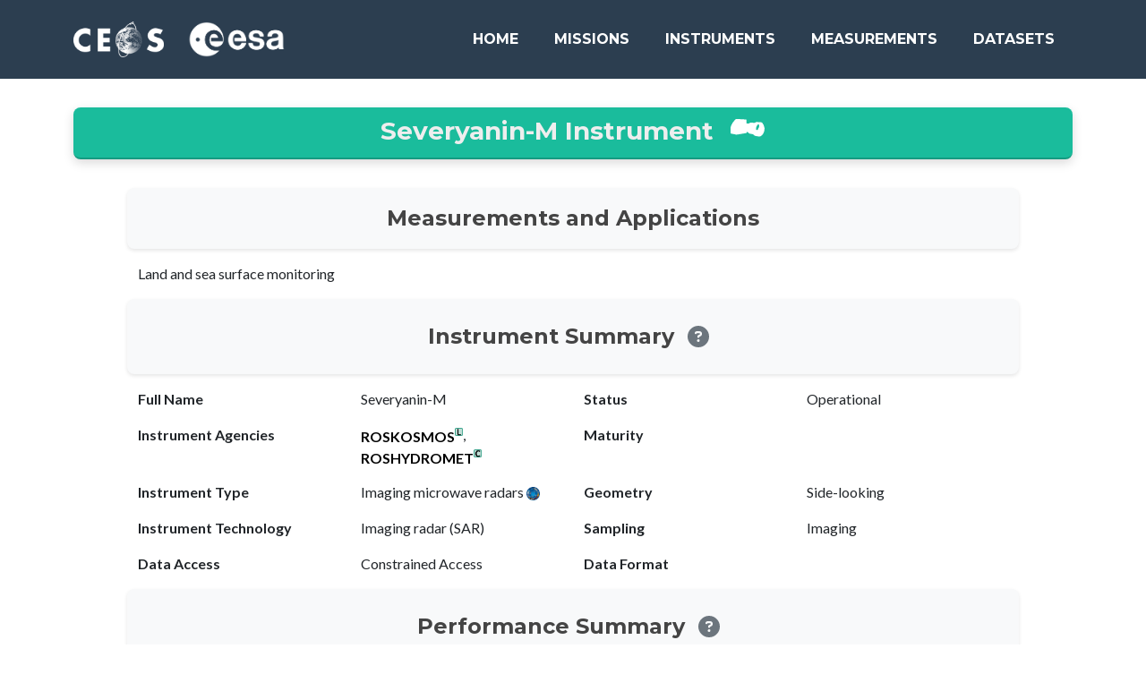

--- FILE ---
content_type: text/html; charset=utf-8
request_url: https://database.eohandbook.com/database/instrumentsummary.aspx?instrumentID=900
body_size: 46847
content:


<!DOCTYPE html>
<html xmlns="http://www.w3.org/1999/xhtml">
    <head>
        <!-- Google Analytics -->
        

<!-- Google tag (gtag.js) -->
<script async src="https://www.googletagmanager.com/gtag/js?id=G-KRMT2GELSS"></script>
<script>
    window.dataLayer = window.dataLayer || [];
    function gtag() { dataLayer.push(arguments); }
    gtag('js', new Date());

    gtag('config', 'G-KRMT2GELSS');
</script><meta name="viewport" content="width=device-width, initial-scale=1" /><title>
	THE CEOS DATABASE : MISSION, INSTRUMENTS AND MEASUREMENTS - Severyanin-M
</title>

        <!-- Apple Touch Icon -->
        <link rel="apple-touch-icon" sizes="180x180" href="../Images/icons/apple-touch-icon.png" />

        <!-- Standard Favicons -->
        <link rel="icon" type="image/png" sizes="16x16" href="../Images/icons/favicon-16x16.png" /><link rel="icon" type="image/png" sizes="32x32" href="../Images/icons/favicon-32x32.png" /><link rel="icon" type="image/png" sizes="192x192" href="../Images/icons/android-chrome-192x192.png" /><link rel="icon" type="image/png" sizes="256x256" href="../Images/icons/android-chrome-256x256.png" />

        <!-- Shortcut Icon for Older Browsers -->
        <link rel="shortcut icon" href="../Images/icons/favicon.ico" type="image/x-icon" />

        <!-- Web App Manifest -->
        <link rel="manifest" href="../Images/icons/site.webmanifest" />

        <!-- Safari Pinned Tab Icon -->
        <link rel="mask-icon" href="../Images/icons/safari-pinned-tab.svg" color="#09235f" />

        <!-- Microsoft Specific Icons and Colors -->
        <meta name="msapplication-TileColor" content="#2b5797" /><meta name="msapplication-config" content="~/Images/icons/browserconfig.xml" /><meta name="theme-color" content="#ffffff" />

        <!-- Reset CSS -->
        <link rel="stylesheet" href="../css/reset.css" />
        <!-- Global CSS (Bootstrap) -->
        <link rel="stylesheet" href="../css/global.css" />
        <!-- Global Custom CSS -->
        <link rel="stylesheet" href="../css/global-custom.css" />
        <!-- Header CSS -->
        <link rel="stylesheet" href="../css/header/navigation.css" />

        <!-- Font Awesome icons (free version) -->
        <script src="https://use.fontawesome.com/releases/v6.3.0/js/all.js" crossorigin="anonymous"></script>

        <!-- Google fonts-->
        <link href="https://fonts.googleapis.com/css?family=Montserrat:400,700" rel="stylesheet" type="text/css" /><link href="https://fonts.googleapis.com/css?family=Lato:400,700,400italic,700italic" rel="stylesheet" type="text/css" />
    <link rel="stylesheet" type="text/css" href="/css/database/instrumentsummary.css" />
  </head>
    
    <body>
        <form method="post" action="./instrumentsummary.aspx?instrumentID=900" id="form">
<div class="aspNetHidden">
<input type="hidden" name="__VIEWSTATE" id="__VIEWSTATE" value="/[base64]/[base64]/UWgsa4SjwB0jQhdfAhj7K5l+zUxwhj2viRsO3Eos=" />
</div>

<div class="aspNetHidden">

	<input type="hidden" name="__VIEWSTATEGENERATOR" id="__VIEWSTATEGENERATOR" value="5812C90A" />
</div>
            <!-- Header -->
            

<!-- Navigation -->
<nav class="navbar navbar-expand-lg bg-secondary text-uppercase fixed-top" id="mainNav">
    <div class="container">
        <a class="navbar-brand" href="https://ceos.org" target="_blank">
            <img src="/Images/logos/CEOS_logo_white_no_text-small.png" alt="CEOS Logo" style="height: 40px; margin-right: 10px;">
        </a>
        <a class="navbar-brand" href="https://earth.esa.int" target="_blank">
            <img src="/Images/logos/ESA_logo_2020_White-crop.png" alt="ESA Logo" style="height: 40px;">
        </a>
        <button class="navbar-toggler text-uppercase font-weight-bold bg-primary text-white rounded" type="button" data-bs-toggle="collapse" data-bs-target="#navbarResponsive" aria-controls="navbarResponsive" aria-expanded="false" aria-label="Toggle navigation">
            Menu
            <i class="fas fa-bars"></i>
        </button>
        <div class="collapse navbar-collapse" id="navbarResponsive">
            <ul class="navbar-nav ms-auto">
                <li class="nav-item mx-0 mx-lg-1">
                    <a href="/index.aspx" id="ctl21_homeLink" class="nav-link py-3 px-0 px-lg-3 rounded">Home</a>
                </li>
                
                <!-- Missions -->
                <li class="nav-item mx-0 mx-lg-1 dropdown">
                    <a id="ctl21_missionsLink" class="nav-link py-3 px-0 px-lg-3 rounded">Missions</a>
                    <ul class="dropdown-menu">
                        <li><a class="dropdown-item" href="/database/missionactivity.aspx">Activity</a></li>
                        <li><a class="dropdown-item" href="/database/missiontable.aspx">Table</a></li>
                        <li><a class="dropdown-item" href="/database/missionindex.aspx">Index</a></li>
                    </ul>
                </li>

                <!-- Instruments -->
                <li class="nav-item mx-0 mx-lg-1 dropdown">
                    <a id="ctl21_instrumentsLink" class="nav-link py-3 px-0 px-lg-3 rounded">Instruments</a>
                    <ul class="dropdown-menu">
                        <li><a class="dropdown-item" href="/database/instrumenttable.aspx">Table</a></li>
                        <li><a class="dropdown-item" href="/database/instrumentindex.aspx">Index</a></li>
                    </ul>
                </li>

                <!-- Measurements -->
                <li class="nav-item mx-0 mx-lg-1 dropdown">
                    <a id="ctl21_measurementsLink" class="nav-link py-3 px-0 px-lg-3 rounded">Measurements</a>
                    <ul class="dropdown-menu">
                        <li><a class="dropdown-item" href="/measurements/overview.aspx">Overview</a></li>
                        <li><a class="dropdown-item" href="/timeline/timeline.aspx">Timeline</a></li>
                    </ul>
                </li>

                <!-- Datasets -->
                <li class="nav-item mx-0 mx-lg-1 dropdown">
                    <a id="ctl21_datasetsLink" class="nav-link py-3 px-0 px-lg-3 rounded">Datasets</a>
                    <ul class="dropdown-menu">
                        <li><a class="dropdown-item" href="/data/dataactivity.aspx">Activity</a></li>
                    </ul>
                </li>
            </ul>
        </div>
    </div>
</nav>
        
            <!-- MainContent -->
            
    <div id="Content" class="container">
      <div class="card bg-white mb-3">
        <div class="card-header text-center bg-primary font-weight-bold card-header-sticky card-header-shadow"
          style="border-radius: 8px;">
          <h3 class="mb-0" style="color: #eeeeee">
            <span id="MainContent_lblInstrumentNameShort">Severyanin-M Instrument</span>
            <a href="/database/instrumentindex.aspx" target="_blank" class="text-white ml-2">
              <span class="instrument-icon-white hover-effect-circular" style="margin-left: 10px;"
                title="Click here for the instrument index."></span>
            </a>
          </h3>
        </div>

        <div class="content-90">
          <div class="card-body">
            <div id="MainContent_pnlNominal">
	
              <div class="row mt-3">
                <div class="col-12 text-center subtitle-box bg-light">
                  <h4 class="mb-0" style="color: #444444">
                    Measurements and Applications
                  </h4>
                </div>
              </div>

              <div class="row mt-3">
                <span id="MainContent_lblInstrumentMeasurementsApplications">Land and sea surface monitoring</span>
              </div>

              <div class="row mt-3">
                <div class="col-12 text-center subtitle-box bg-light">
                  <h4 class="mb-0 d-flex align-items-center justify-content-center" style="color: #444444">
                    Instrument Summary
                    <a href="/survey/tabledefinition.html#instruments" target="_blank" class="text-white ml-2">
                      <i class="fas fa-question-circle hover-effect-circular" style="color: #6c757d"
                        title="Click here for definitions of mission parameters used on this page."></i>
                    </a>
                  </h4>
                </div>
              </div>
              <div class="row mt-3">
                <div class="col-md-3 text-right font-weight-bold">Full Name</div>
                <div class="col-md-3">
                  <span id="MainContent_lblInstrumentNameFull">Severyanin-M</span>
                </div>
                <div class="col-md-3 text-right font-weight-bold">Status</div>
                <div class="col-md-3">
                  <span id="MainContent_lblInstrumentStatus">Operational</span>
                </div>
              </div>
              <div class="row mt-3">
                <div class="col-md-3 text-right font-weight-bold">
                  Instrument Agencies
                </div>
                <div class="col-md-3">
                  <span id="MainContent_lblInstrumentAgencies"><a class="hover-effect-2" style="color:black; text-decoration:none; font-weight:bold;" href="agencysummary.aspx?agencyID=16" title="Lead Agency (Russian Federal Space Agency)">ROSKOSMOS</a><sup><img border="0" src="/images/lead_agency_green.gif" height="9px" title="Lead Agency (Russian Federal Space Agency)" /></sup>, <a class="hover-effect-2" style="color:black; text-decoration:none; font-weight:bold;" href="agencysummary.aspx?agencyID=119" title="Cooperating Agency (Russian Federal Service for Hydrometeorology and Environmental Monitoring)">ROSHYDROMET</a><sup><img border="0" src="/images/coop_agency_green.gif" height="9px" title="Cooperating Agency (Russian Federal Service for Hydrometeorology and Environmental Monitoring)" /></sup></span>
                </div>
                <div class="col-md-3 text-right font-weight-bold">Maturity</div>
                <div class="col-md-3">
                  <span id="MainContent_lblInstrumentMaturity"></span>
                </div>
              </div>
              <div class="row mt-3">
                <div class="col-md-3 text-right font-weight-bold">
                  Instrument Type
                </div>
                <div class="col-md-3">
                  <span id="MainContent_lblInstrumentType">Imaging microwave radars <a href="https://www.eohandbook.com/eohb2012/sat_earth_obs_imaging_microwave.html" target="_blank" style="color:#000000"><img src="/images/EOHB_logo.gif" border="0" height="15px" width="15px" title="Click Here For EO Handbook Instrument Type Description" /></a></span>
                </div>
                <div class="col-md-3 text-right font-weight-bold">Geometry</div>
                <div class="col-md-3">
                  <span id="MainContent_lblInstrumentGeometry">Side-looking</span>
                </div>
              </div>
              <div class="row mt-3">
                <div class="col-md-3 text-right font-weight-bold">
                  Instrument Technology
                </div>
                <div class="col-md-3">
                  <span id="MainContent_lblInstrumentTechnology">Imaging radar (SAR)</span>
                </div>
                <div class="col-md-3 text-right font-weight-bold">Sampling</div>
                <div class="col-md-3">
                  <span id="MainContent_lblInstrumentSampling">Imaging</span>
                </div>
              </div>
              <div class="row mt-3">
                <div class="col-md-3 text-right font-weight-bold">
                  Data Access
                </div>
                <div class="col-md-3">
                  <span id="MainContent_lblDataAccess">Constrained Access</span>
                </div>
                <div class="col-md-3 text-right font-weight-bold">
                  Data Format
                </div>
                <div class="col-md-3">
                  <span id="MainContent_lblDataFormat"></span>
                </div>
              </div>
              <div class="row mt-3">
                <div class="col-12 text-center subtitle-box bg-light">
                  <h4 class="mb-0 d-flex align-items-center justify-content-center" style="color: #444444">
                    Performance Summary
                    <a href="/survey/tabledefinition.html#performance" target="_blank" class="text-white ml-2">
                      <i class="fas fa-question-circle hover-effect-circular" style="color: #6c757d"
                        title="Click here for definitions of performance parameters used on this page."></i>
                    </a>
                  </h4>
                </div>
              </div>
              <div class="row mt-3">
                <div class="col-md-3 text-right font-weight-bold">Resolution</div>
                <div class="col-md-9">
                  <span id="MainContent_lblInstrumentResolutionSummary">350-1000 m<br /><i>[Best Resolution: 350m]</i></span>
                </div>
              </div>
              <div class="row mt-3">
                <div class="col-md-3 text-right font-weight-bold">Swath</div>
                <div class="col-md-9">
                  <span id="MainContent_lblInstrumentSwathSummary">450 km<br /><i>[Max Swath: 450 km]</i></span>
                </div>
              </div>
              <div class="row mt-3">
                <div class="col-md-3 text-right font-weight-bold">Accuracy</div>
                <div class="col-md-9">
                  <span id="MainContent_lblInstrumentAccuracySummary"></span>
                </div>
              </div>
              <div class="row mt-3">
                <div class="col-md-3 text-right font-weight-bold">Waveband</div>
                <div class="col-md-9">
                  <span id="MainContent_lblInstrumentWavebandSummary">X-band</span>
                </div>
              </div>
              <div class="row mt-3">
                <div class="col-md-3 text-right font-weight-bold"></div>
                <div class="col-md-9">
                  <i>
                    <table cellspacing="0" style="border-collapse:collapse;">
		<tr>
			<td>MW (~0.1 cm  -  ~100 cm)</td>
		</tr><tr>
			<td>X-Band (12.5 - 8 GHz)</td>
		</tr>
	</table>
                  </i>
                </div>
              </div>

              <div class="row mt-3">
                <div class="col-12 text-center subtitle-box bg-light">
                  <h4 class="mb-0" style="color: #444444">Instrument Missions
                    <a href="/database/missionindex.aspx" target="_blank" class="text-white ml-2">
                      <span class="mission-icon hover-effect-circular" style="background-color: #6c757d;"
                        title="Click here for the index of missions."></span>
                    </a>
                  </h4>
                </div>
              </div>
              <div class="row mt-3">
                <table cellspacing="0" style="border-width:0px;border-collapse:collapse;">
		<tr class=" mission-row hover-effect" data-mission-id="476" title="Meteor-M N1">
			<td><span style="font-weight:bold;">Meteor-M N1</span> - Meteorological Satellite Meteor-M N1 (2009 - 2014)<sup><img border="0" src="/images/complete.gif" height="9px" title="Mission complete: 2009 - 2014" /></sup></td>
		</tr><tr class=" mission-row hover-effect" data-mission-id="477" title="Meteor-M N2">
			<td><span style="font-weight:bold;">Meteor-M N2</span> - Meteorological Satellite Meteor-M N2 (2014 - 2019)<sup><img border="0" src="/images/complete.gif" height="9px" title="Mission complete: 2014 - 2019" /></sup></td>
		</tr><tr class=" mission-row hover-effect" data-mission-id="735" title="Meteor-M N2-1">
			<td><span style="font-weight:bold;">Meteor-M N2-1</span> - Meteorological Satellite Meteor-M N2-1 (2017 - 2017)<sup><img border="0" src="/images/complete.gif" height="9px" title="Mission complete: 2017 - 2017" /></sup></td>
		</tr><tr class=" mission-row hover-effect" data-mission-id="736" title="Meteor-M N2-2">
			<td><span style="font-weight:bold;">Meteor-M N2-2</span> - Meteorological Satellite Meteor-M N2-2 (2019 - 2024)<sup><img border="0" src="/images/complete.gif" height="9px" title="Mission complete: 2019 - 2024" /></sup></td>
		</tr><tr class=" mission-row hover-effect" data-mission-id="612" title="Meteor-M N3">
			<td><span style="font-weight:bold;">Meteor-M N3</span> - Oceanographical Satellite Meteor-M N3 (2021 - 2026)<sup><img border="0" src="/images/cancelled.gif" height="9px" title="Cancelled: 2021 - 2026" /></sup></td>
		</tr><tr class=" mission-row hover-effect" data-mission-id="813" title="Meteor-M N2-3">
			<td><span style="font-weight:bold;">Meteor-M N2-3</span> - Meteorological Satellite Meteor-M N2-3 (2023 - 2028)<sup><img border="0" src="/images/current.gif" height="9px" title="Operational (nominal): 2023 - 2028" /></sup></td>
		</tr><tr class=" mission-row hover-effect" data-mission-id="756" title="Obzor-R N4">
			<td><span style="font-weight:bold;">Obzor-R N4</span> - SAR Operative Monitoring SatelliteObzor-R N4 (2024 - 2027)<sup><img border="0" src="/images/cancelled.gif" height="9px" title="N/A: 2024 - 2027" /></sup></td>
		</tr><tr class=" mission-row hover-effect" data-mission-id="810" title="Meteor-M N2-4">
			<td><span style="font-weight:bold;">Meteor-M N2-4</span> - Meteorological Satellite Meteor-M N2-4 (2024 - 2029)<sup><img border="0" src="/images/current.gif" height="9px" title="Operational (nominal): 2024 - 2029" /></sup></td>
		</tr><tr class=" mission-row hover-effect" data-mission-id="811" title="Meteor-M N2-5">
			<td><span style="font-weight:bold;">Meteor-M N2-5</span> - Meteorological Satellite Meteor-M N2-5 (2027 - 2032)<sup><img border="0" src="/images/future.gif" height="9px" title="Planned: 2027 - 2032" /></sup></td>
		</tr><tr class=" mission-row hover-effect" data-mission-id="875" title="Meteor-M N2-6">
			<td><span style="font-weight:bold;">Meteor-M N2-6</span> - Meteorological Satellite Meteor-M N2-6 (2028 - 2033)<sup><img border="0" src="/images/future.gif" height="9px" title="Planned: 2028 - 2033" /></sup></td>
		</tr>
	</table>
              </div>

              <div class="row mt-3">
                <div class="col-12 text-center subtitle-box bg-light">
                  <h4 class="mb-0" style="color: #444444">
                    Instrument Measurements
                    <a href="/measurements/overview.aspx" target="_blank" class="text-white ml-2">
                      <span class="measurement-sar-icon hover-effect-circular" style="background-color: #6c757d;"
                        title="Click here for the measurement overview."></span>
                    </a>
                  </h4>
                </div>
              </div>

              <div class="row mt-3">
                <div class="col-md-9">
                  <table cellspacing="0" style="width:95%;border-collapse:collapse;">
		<tr style="font-weight:bold;font-style:italic;">
			<td>Category</td><td>Parameter</td>
		</tr><tr>
			<td><a class="hover-effect-2" style="color:#000000; text-decoration:none; font-weight:bold;" href="../measurements/measurements.aspx?measurementTypeID=24" title="Category Description: Sea ice variability is a key indicator of climate variability and change which is characterised by a number of parameters. In addition to monitoring ice extent (the total area covered by ice at any concentration) and concentration (the area covered by ice per unit area of ocean), it is necessary to know ice thickness in order to estimate sea ice volume or mass balance.">Sea ice cover, edge and thickness</a></td><td><a class="hover-effect-2" style="color:#000000; text-decoration:none; font-weight:bold;" href="../measurements/instruments.aspx?measurementTypeWMOID=156" title="Parameter Description: Fraction of ice in an ocean area - Physical unit: [ % ] - Accuracy unit: [ % ].">Sea-ice cover</a> <a class="hover-effect-2" style="color:#000000; text-decoration:none; font-weight:bold;" href="https://gcos.wmo.int/en/essential-climate-variables/sea-ice/ecv-requirements" target="_blank"><img src="\images\gcos-logo-bw.png" style="vertical-align:middle" height="11px" title="Click to Read More about the Sea Ice ECV on the GCOS Website"/><svg class="svg-inline--fa fa-up-right-from-square" style="font-size: 0.5rem; vertical-align: super;" aria-hidden="true" focusable="false" data-prefix="fas" data-icon="up-right-from-square" role="img" xmlns="http://www.w3.org/2000/svg" viewBox="0 0 512 512" data-fa-i2svg=""><path fill="currentColor" d="M352 0c-12.9 0-24.6 7.8-29.6 19.8s-2.2 25.7 6.9 34.9L370.7 96 201.4 265.4c-12.5 12.5-12.5 32.8 0 45.3s32.8 12.5 45.3 0L416 141.3l41.4 41.4c9.2 9.2 22.9 11.9 34.9 6.9s19.8-16.6 19.8-29.6V32c0-17.7-14.3-32-32-32H352zM80 32C35.8 32 0 67.8 0 112V432c0 44.2 35.8 80 80 80H400c44.2 0 80-35.8 80-80V320c0-17.7-14.3-32-32-32s-32 14.3-32 32V432c0 8.8-7.2 16-16 16H80c-8.8 0-16-7.2-16-16V112c0-8.8 7.2-16 16-16H192c17.7 0 32-14.3 32-32s-14.3-32-32-32H80z"></path></svg></a></td>
		</tr><tr>
			<td></td><td><a class="hover-effect-2" style="color:#000000; text-decoration:none; font-weight:bold;" href="../measurements/instruments.aspx?measurementTypeWMOID=157" title="Parameter Description: Parameter convolving several factors (age, roughness, density, etc.) - Accuracy expressed as number of classes.  Actually [ classes-1 ] is used, so that smaller figure corresponds to better performance, as usual.">Sea-ice type</a></td>
		</tr><tr>
			<td><a class="hover-effect-2" style="color:#000000; text-decoration:none; font-weight:bold;" href="../measurements/measurements.aspx?measurementTypeID=13" title="Category Description: Changes in land cover are important aspects of global environmental change, with implications for ecosystems, biogeochemical fluxes and global climate. Land cover change affects climate through a range of factors from albedo to emissions of greenhouse gases from the burning of biomass. Deforestation increases the amount of carbon dioxide (CO2) and other trace gases in the atmosphere.">Vegetation</a></td><td><a class="hover-effect-2" style="color:#000000; text-decoration:none; font-weight:bold;" href="../measurements/instruments.aspx?measurementTypeWMOID=179" title="Parameter Description: Processed from land surface imagery by assigning identified cluster(s) within a given area to specific classes of objects - Accuracy expressed as number of classes. Actually [ classes-1 ] is used, so that smaller figure corresponds to better performance, as usual - Physical unit [ Classes ], Accuracy unit [ Classes-1 ]">Land cover</a> <a class="hover-effect-2" style="color:#000000; text-decoration:none; font-weight:bold;" href="https://gcos.wmo.int/en/essential-climate-variables/land-cover/ecv-requirements" target="_blank"><img src="\images\gcos-logo-bw.png" style="vertical-align:middle" height="11px" title="Click to Read More about the Land cover ECV on the GCOS Website"/><svg class="svg-inline--fa fa-up-right-from-square" style="font-size: 0.5rem; vertical-align: super;" aria-hidden="true" focusable="false" data-prefix="fas" data-icon="up-right-from-square" role="img" xmlns="http://www.w3.org/2000/svg" viewBox="0 0 512 512" data-fa-i2svg=""><path fill="currentColor" d="M352 0c-12.9 0-24.6 7.8-29.6 19.8s-2.2 25.7 6.9 34.9L370.7 96 201.4 265.4c-12.5 12.5-12.5 32.8 0 45.3s32.8 12.5 45.3 0L416 141.3l41.4 41.4c9.2 9.2 22.9 11.9 34.9 6.9s19.8-16.6 19.8-29.6V32c0-17.7-14.3-32-32-32H352zM80 32C35.8 32 0 67.8 0 112V432c0 44.2 35.8 80 80 80H400c44.2 0 80-35.8 80-80V320c0-17.7-14.3-32-32-32s-32 14.3-32 32V432c0 8.8-7.2 16-16 16H80c-8.8 0-16-7.2-16-16V112c0-8.8 7.2-16 16-16H192c17.7 0 32-14.3 32-32s-14.3-32-32-32H80z"></path></svg></a></td>
		</tr>
	</table>
                </div>
              </div>
              <div id="MainContent_pnlThematicLinks">
		
                <div class="row mt-3">
                  <div class="col-12 text-center subtitle-box bg-light">
                    <h4 class="mb-0" style="color: #444444">Thematic Links</h4>
                  </div>
                </div>
                <div class="row mt-3">
                  <div class="col-md-9">
                    <span><div class="mt-3"><a id="Thematic_GCOS" class="hover-effect-2" style="color:black; text-decoration:none; font-weight:bold;" href="https://gcos.wmo.int/en/essential-climate-variables" target="_blank"><i>Global Climate Observing System Essential Climate Variables (GCOS ECVs)</i> <svg class="svg-inline--fa fa-up-right-from-square" style="font-size: 0.5rem; vertical-align: super;" aria-hidden="true" focusable="false" data-prefix="fas" data-icon="up-right-from-square" role="img" xmlns="http://www.w3.org/2000/svg" viewBox="0 0 512 512" data-fa-i2svg=""><path fill="currentColor" d="M352 0c-12.9 0-24.6 7.8-29.6 19.8s-2.2 25.7 6.9 34.9L370.7 96 201.4 265.4c-12.5 12.5-12.5 32.8 0 45.3s32.8 12.5 45.3 0L416 141.3l41.4 41.4c9.2 9.2 22.9 11.9 34.9 6.9s19.8-16.6 19.8-29.6V32c0-17.7-14.3-32-32-32H352zM80 32C35.8 32 0 67.8 0 112V432c0 44.2 35.8 80 80 80H400c44.2 0 80-35.8 80-80V320c0-17.7-14.3-32-32-32s-32 14.3-32 32V432c0 8.8-7.2 16-16 16H80c-8.8 0-16-7.2-16-16V112c0-8.8 7.2-16 16-16H192c17.7 0 32-14.3 32-32s-14.3-32-32-32H80z"></path></svg></a></div></span><div class="mt-3">
			<table cellspacing="0" style="width:95%;border-collapse:collapse;">
				<tr>
					<td style="width:25%;"><b><i>ECV</i></b></td><td style="width:15%;"><b><i>Description</i></b></td><td style="width:15%;"><b><i>Product(s)</i></b></td><td style="width:45%;"><b><i>ECV Inventory 3.0 Record(s)</i></b></td>
				</tr><tr valign="top">
					<td>Land cover</td><td> <a class="hover-effect-2" href="https://gcos.wmo.int/en/essential-climate-variables/land-cover" target="_blank" style="color:black; text-decoration:none; font-weight:bold;" title="Click to Read More about the Land cover ECV on the GCOS Website">click here <svg class="svg-inline--fa fa-up-right-from-square" style="font-size: 0.5rem; vertical-align: super;" aria-hidden="true" focusable="false" data-prefix="fas" data-icon="up-right-from-square" role="img" xmlns="http://www.w3.org/2000/svg" viewBox="0 0 512 512" data-fa-i2svg=""><path fill="currentColor" d="M352 0c-12.9 0-24.6 7.8-29.6 19.8s-2.2 25.7 6.9 34.9L370.7 96 201.4 265.4c-12.5 12.5-12.5 32.8 0 45.3s32.8 12.5 45.3 0L416 141.3l41.4 41.4c9.2 9.2 22.9 11.9 34.9 6.9s19.8-16.6 19.8-29.6V32c0-17.7-14.3-32-32-32H352zM80 32C35.8 32 0 67.8 0 112V432c0 44.2 35.8 80 80 80H400c44.2 0 80-35.8 80-80V320c0-17.7-14.3-32-32-32s-32 14.3-32 32V432c0 8.8-7.2 16-16 16H80c-8.8 0-16-7.2-16-16V112c0-8.8 7.2-16 16-16H192c17.7 0 32-14.3 32-32s-14.3-32-32-32H80z"></path></svg></a></td><td><a class="hover-effect-2" href="https://gcos.wmo.int/en/essential-climate-variables/land-cover/ecv-requirements" target="_blank" style="color:black; text-decoration:none; font-weight:bold;" title="Click to Read More about the Land cover ECV on the GCOS Website">click here <svg class="svg-inline--fa fa-up-right-from-square" style="font-size: 0.5rem; vertical-align: super;" aria-hidden="true" focusable="false" data-prefix="fas" data-icon="up-right-from-square" role="img" xmlns="http://www.w3.org/2000/svg" viewBox="0 0 512 512" data-fa-i2svg=""><path fill="currentColor" d="M352 0c-12.9 0-24.6 7.8-29.6 19.8s-2.2 25.7 6.9 34.9L370.7 96 201.4 265.4c-12.5 12.5-12.5 32.8 0 45.3s32.8 12.5 45.3 0L416 141.3l41.4 41.4c9.2 9.2 22.9 11.9 34.9 6.9s19.8-16.6 19.8-29.6V32c0-17.7-14.3-32-32-32H352zM80 32C35.8 32 0 67.8 0 112V432c0 44.2 35.8 80 80 80H400c44.2 0 80-35.8 80-80V320c0-17.7-14.3-32-32-32s-32 14.3-32 32V432c0 8.8-7.2 16-16 16H80c-8.8 0-16-7.2-16-16V112c0-8.8 7.2-16 16-16H192c17.7 0 32-14.3 32-32s-14.3-32-32-32H80z"></path></svg></a></td><td><i><a class="hover-effect-2" href="https://climatemonitoring.info/ecvinventory/" style="color:black; text-decoration:none; font-weight:bold;" target="_blank" title="Click to search ECV Inventory records">search ECV Inventory records <svg class="svg-inline--fa fa-up-right-from-square" style="font-size: 0.5rem; vertical-align: super;" aria-hidden="true" focusable="false" data-prefix="fas" data-icon="up-right-from-square" role="img" xmlns="http://www.w3.org/2000/svg" viewBox="0 0 512 512" data-fa-i2svg=""><path fill="currentColor" d="M352 0c-12.9 0-24.6 7.8-29.6 19.8s-2.2 25.7 6.9 34.9L370.7 96 201.4 265.4c-12.5 12.5-12.5 32.8 0 45.3s32.8 12.5 45.3 0L416 141.3l41.4 41.4c9.2 9.2 22.9 11.9 34.9 6.9s19.8-16.6 19.8-29.6V32c0-17.7-14.3-32-32-32H352zM80 32C35.8 32 0 67.8 0 112V432c0 44.2 35.8 80 80 80H400c44.2 0 80-35.8 80-80V320c0-17.7-14.3-32-32-32s-32 14.3-32 32V432c0 8.8-7.2 16-16 16H80c-8.8 0-16-7.2-16-16V112c0-8.8 7.2-16 16-16H192c17.7 0 32-14.3 32-32s-14.3-32-32-32H80z"></path></svg></a></i></td>
				</tr><tr valign="top">
					<td>Sea Ice</td><td> <a class="hover-effect-2" href="https://gcos.wmo.int/en/essential-climate-variables/sea-ice" target="_blank" style="color:black; text-decoration:none; font-weight:bold;" title="Click to Read More about the Sea Ice ECV on the GCOS Website">click here <svg class="svg-inline--fa fa-up-right-from-square" style="font-size: 0.5rem; vertical-align: super;" aria-hidden="true" focusable="false" data-prefix="fas" data-icon="up-right-from-square" role="img" xmlns="http://www.w3.org/2000/svg" viewBox="0 0 512 512" data-fa-i2svg=""><path fill="currentColor" d="M352 0c-12.9 0-24.6 7.8-29.6 19.8s-2.2 25.7 6.9 34.9L370.7 96 201.4 265.4c-12.5 12.5-12.5 32.8 0 45.3s32.8 12.5 45.3 0L416 141.3l41.4 41.4c9.2 9.2 22.9 11.9 34.9 6.9s19.8-16.6 19.8-29.6V32c0-17.7-14.3-32-32-32H352zM80 32C35.8 32 0 67.8 0 112V432c0 44.2 35.8 80 80 80H400c44.2 0 80-35.8 80-80V320c0-17.7-14.3-32-32-32s-32 14.3-32 32V432c0 8.8-7.2 16-16 16H80c-8.8 0-16-7.2-16-16V112c0-8.8 7.2-16 16-16H192c17.7 0 32-14.3 32-32s-14.3-32-32-32H80z"></path></svg></a></td><td><a class="hover-effect-2" href="https://gcos.wmo.int/en/essential-climate-variables/sea-ice/ecv-requirements" target="_blank" style="color:black; text-decoration:none; font-weight:bold;" title="Click to Read More about the Sea Ice ECV on the GCOS Website">click here <svg class="svg-inline--fa fa-up-right-from-square" style="font-size: 0.5rem; vertical-align: super;" aria-hidden="true" focusable="false" data-prefix="fas" data-icon="up-right-from-square" role="img" xmlns="http://www.w3.org/2000/svg" viewBox="0 0 512 512" data-fa-i2svg=""><path fill="currentColor" d="M352 0c-12.9 0-24.6 7.8-29.6 19.8s-2.2 25.7 6.9 34.9L370.7 96 201.4 265.4c-12.5 12.5-12.5 32.8 0 45.3s32.8 12.5 45.3 0L416 141.3l41.4 41.4c9.2 9.2 22.9 11.9 34.9 6.9s19.8-16.6 19.8-29.6V32c0-17.7-14.3-32-32-32H352zM80 32C35.8 32 0 67.8 0 112V432c0 44.2 35.8 80 80 80H400c44.2 0 80-35.8 80-80V320c0-17.7-14.3-32-32-32s-32 14.3-32 32V432c0 8.8-7.2 16-16 16H80c-8.8 0-16-7.2-16-16V112c0-8.8 7.2-16 16-16H192c17.7 0 32-14.3 32-32s-14.3-32-32-32H80z"></path></svg></a></td><td><i><a class="hover-effect-2" href="https://climatemonitoring.info/ecvinventory/" style="color:black; text-decoration:none; font-weight:bold;" target="_blank" title="Click to search ECV Inventory records">search ECV Inventory records <svg class="svg-inline--fa fa-up-right-from-square" style="font-size: 0.5rem; vertical-align: super;" aria-hidden="true" focusable="false" data-prefix="fas" data-icon="up-right-from-square" role="img" xmlns="http://www.w3.org/2000/svg" viewBox="0 0 512 512" data-fa-i2svg=""><path fill="currentColor" d="M352 0c-12.9 0-24.6 7.8-29.6 19.8s-2.2 25.7 6.9 34.9L370.7 96 201.4 265.4c-12.5 12.5-12.5 32.8 0 45.3s32.8 12.5 45.3 0L416 141.3l41.4 41.4c9.2 9.2 22.9 11.9 34.9 6.9s19.8-16.6 19.8-29.6V32c0-17.7-14.3-32-32-32H352zM80 32C35.8 32 0 67.8 0 112V432c0 44.2 35.8 80 80 80H400c44.2 0 80-35.8 80-80V320c0-17.7-14.3-32-32-32s-32 14.3-32 32V432c0 8.8-7.2 16-16 16H80c-8.8 0-16-7.2-16-16V112c0-8.8 7.2-16 16-16H192c17.7 0 32-14.3 32-32s-14.3-32-32-32H80z"></path></svg></a></i></td>
				</tr>
			</table>
		</div>
                  </div>
                </div>
              
	</div>

              
            
</div>
          </div>

          
        </div>
      </div>
    </div>
    <script src="/js/database/instrumentsummary.js"></script>
  
        
            <!-- Footer -->
            

 <!-- Footer-->
<footer class="footer text-center">
    <div class="container">
        <div class="row">
            <!-- Footer About-->
            <div class="col-lg-4 mb-5 mb-lg-0">
                <h4 class="text-uppercase mb-4">
                    <a href="/about.aspx" class="text-white">About</a>
                </h4>
            </div>
            <!-- Footer Social Icons-->
            <div class="col-lg-4 mb-5 mb-lg-0">
                <h4 class="text-uppercase mb-4">Around the Web</h4>
                <a class="btn btn-outline-light btn-social mx-1" href="https://x.com/EoHandbook"
                    target="_blank"><i class="fab fa-fw fa-twitter"></i></a>
                <a class="btn btn-outline-light btn-social mx-1"
                    href="https://www.linkedin.com/company/ceosdotorg/" target="_blank"><i
                        class="fab fa-fw fa-linkedin-in"></i></a>
            </div>
            <!-- Footer About Text-->
            <div class="col-lg-4">
                <h4 class="text-uppercase mb-4">
                    <a href="https://ceos.org/mim-database/" target="_blank" class="text-white">CEOS MIM
                        Database</a>
                </h4>
            </div>
        </div>
    </div>
</footer>

<!-- Copyright Section-->
<div class="copyright py-4 text-center text-white">
    <div class="container"><small>Copyright &copy; CEOS 2024</small></div>
</div>

        </form>

        <!-- Bootstrap core JS-->
        <script src="https://cdn.jsdelivr.net/npm/bootstrap@5.2.3/dist/js/bootstrap.bundle.min.js"></script>
        
        <!-- Scroll to Top Button -->
        <div id="scrollToTopButton" class="scroll-to-top" title="Beam me up!">
            <i class="fas fa-rocket"></i>
        </div>
        
        <!-- Core theme JS-->
        <script src="/js/global.js"></script>

        <!-- Global custom JS-->
        <script src="/js/global-custom.js"></script>

        <!-- Navbar scroll behavior -->
        <script src="/js/utils/navbarScroll.js"></script>

    </body>
</html>

--- FILE ---
content_type: application/javascript
request_url: https://database.eohandbook.com/js/global.js
body_size: 1903
content:
/*!
* Start Bootstrap - Freelancer v7.0.7 (https://startbootstrap.com/theme/freelancer)
* Copyright 2013-2023 Start Bootstrap
* Licensed under MIT (https://github.com/StartBootstrap/startbootstrap-freelancer/blob/master/LICENSE)
*/
//
// Scripts
// 

window.addEventListener('DOMContentLoaded', event => {

    // Navbar shrink function
    var navbarShrink = function () {
        const navbarCollapsible = document.body.querySelector('#mainNav');
        if (!navbarCollapsible) {
            return;
        }
        if (window.scrollY === 0) {
            navbarCollapsible.classList.remove('navbar-shrink');
        } else {
            navbarCollapsible.classList.add('navbar-shrink');
        }
    };

    // Activate Bootstrap scrollspy on the main nav element first
    const mainNav = document.body.querySelector('#mainNav');
    if (mainNav) {
        new bootstrap.ScrollSpy(document.body, {
            target: '#mainNav',
            rootMargin: '0px 0px -40%',
            offset: 100
        });
    };

    // Handle top of page nav highlighting
    var handleTopNav = function() {
        if (window.scrollY === 0) {
            document.querySelectorAll('#mainNav .nav-link').forEach(link => {
                link.classList.remove('active');
            });
            document.querySelector('#homeLink').classList.add('active');
        }
    };

    // Initial states
    navbarShrink();
    handleTopNav();

    // Scroll event handlers
    document.addEventListener('scroll', navbarShrink);
    document.addEventListener('scroll', handleTopNav);

    // Collapse responsive navbar when toggler is visible
    const navbarToggler = document.body.querySelector('.navbar-toggler');
    const responsiveNavItems = [].slice.call(
        document.querySelectorAll('#navbarResponsive .nav-link')
    );
    responsiveNavItems.map(function (responsiveNavItem) {
        responsiveNavItem.addEventListener('click', () => {
            if (window.getComputedStyle(navbarToggler).display !== 'none') {
                navbarToggler.click();
            }
        });
    });

});
